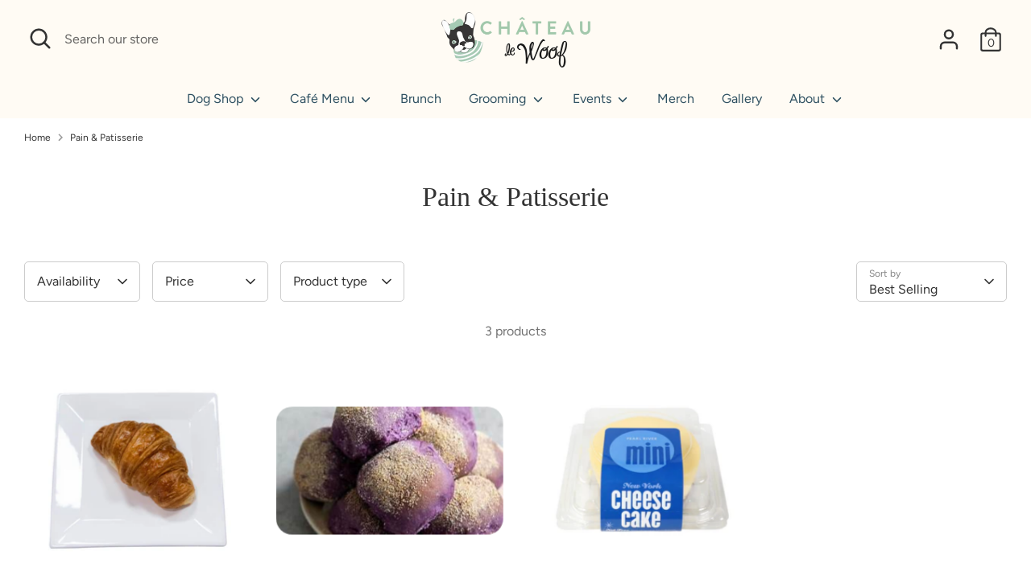

--- FILE ---
content_type: application/x-javascript
request_url: https://app.cart-bot.net/public/status/shop/chateau-le-woof.myshopify.com.js?1769119306
body_size: -299
content:
var giftbee_settings_updated='1769018327c';